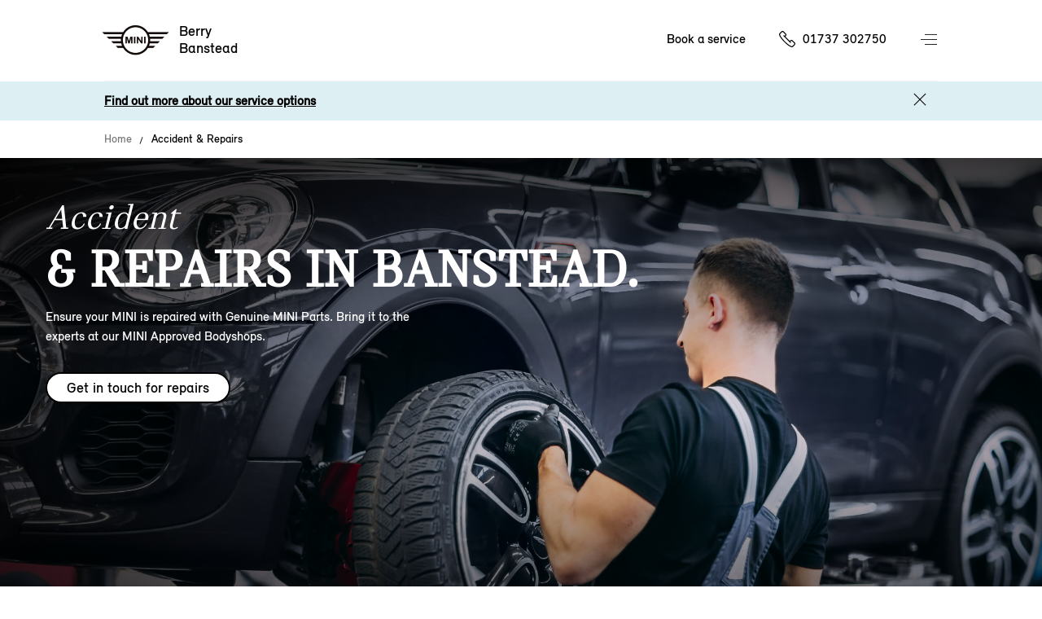

--- FILE ---
content_type: image/svg+xml
request_url: https://www.berrybansteadmini.co.uk/v2resources/images/icons/socialStack.svg
body_size: 22034
content:
<svg width="32" height="32" viewBox="0 0 32 32" fill="none" xmlns="http://www.w3.org/2000/svg" xmlns:xlink="http://www.w3.org/1999/xlink">
    <defs>
        <style>
            g {
            display: none;
            }
            g:target {
            display: inline;
            }
            g#Group {
            display: inline;
            }
        </style>
    </defs>
    <title>Social Icons</title>
    <g id="Facebook" stroke="none" stroke-width="1" fill="none" fill-rule="evenodd">
        <path fill-rule="evenodd" clip-rule="evenodd" d="M16.0958 2.49976C23.565 2.49976 29.6208 8.55477 29.6208 16.0247C29.6208 23.4947 23.565 29.549 16.0958 29.549C8.62659 29.549 2.5708 23.4939 2.5708 16.024C2.57466 8.55632 8.62736 2.50362 16.0958 2.49976ZM20.7868 9.99674V7.13983C19.9616 7.03484 19.1287 6.99084 18.2966 7.0086C17.1904 6.94067 16.1066 7.34053 15.3084 8.10937C14.5195 8.96004 14.1119 10.0963 14.1814 11.255V13.614H11.404V16.8113H14.1814V25.0417H17.4845V16.8106H20.2627L20.6556 13.6132H17.4845V11.5692C17.4698 11.15 17.5887 10.737 17.8249 10.3904C18.1661 10.0809 18.6262 9.93653 19.0832 9.99751H20.7868V9.99674Z" fill="white"/>
    </g>
    <g id="Instagram" stroke="none" stroke-width="1" fill="none" fill-rule="evenodd">
        <path fill-rule="evenodd" clip-rule="evenodd" d="M16.0464 13.4595C14.6438 13.4595 13.506 14.5966 13.506 16C13.506 17.4026 14.643 18.5404 16.0464 18.5404C17.4497 18.5404 18.5868 17.4033 18.5868 16C18.5822 14.5989 17.4474 13.4642 16.0464 13.4595ZM21.9887 11.5042C21.8706 11.1708 21.6753 10.8705 21.419 10.6266C21.1743 10.3718 20.874 10.1773 20.5413 10.0569C20.0882 9.88628 19.6088 9.79519 19.1248 9.78747C18.3552 9.78747 18.0781 9.78747 16.0456 9.78747C14.0131 9.78747 13.736 9.78747 12.9664 9.78747C12.4824 9.79596 12.003 9.88705 11.5499 10.0569C11.218 10.1773 10.9177 10.3718 10.6722 10.6266C10.4175 10.8713 10.2229 11.1715 10.1025 11.5042C9.9381 11.9589 9.8501 12.4375 9.84083 12.9207C9.80224 13.6903 9.79452 13.9598 9.79452 16C9.79452 18.0402 9.79452 18.3096 9.84083 19.0792C9.85087 19.5624 9.93887 20.041 10.1025 20.4957C10.2229 20.8276 10.4175 21.1279 10.6722 21.3734C10.9184 21.6266 11.2187 21.8211 11.5499 21.943C12.003 22.1129 12.4824 22.204 12.9664 22.2125C13.7746 22.2125 14.0131 22.251 16.0456 22.251C18.0781 22.251 18.3552 22.251 19.1248 22.2125C19.6088 22.2047 20.0882 22.1136 20.5413 21.943C20.8725 21.8211 21.1728 21.6266 21.419 21.3734C21.6753 21.1294 21.8698 20.8292 21.9887 20.4957C22.1601 20.0433 22.2488 19.5632 22.2504 19.0792C22.289 18.3096 22.2967 18.0325 22.2967 16C22.2967 13.9675 22.2967 13.6903 22.2504 12.9207C22.2496 12.4367 22.1608 11.9574 21.9887 11.5042ZM16.0464 19.9183C13.8827 19.9183 12.1281 18.1645 12.1281 16C12.1281 13.8355 13.8819 12.0816 16.0464 12.0816C18.2109 12.0816 19.9647 13.8355 19.9647 16C19.9647 18.1637 18.2101 19.9183 16.0464 19.9183ZM20.1183 12.8443C19.6127 12.8613 19.1889 12.4653 19.1719 11.9597C19.1549 11.4541 19.5509 11.0303 20.0566 11.0133C20.5622 10.9963 20.986 11.3923 21.0029 11.8979C21.0029 11.908 21.0037 11.918 21.0037 11.928C21.0037 12.4221 20.6123 12.8273 20.1183 12.8443ZM16.0464 2.47498C8.57718 2.47035 2.51831 8.52228 2.51367 15.9922C2.50904 23.4622 8.56097 29.5203 16.0309 29.5249C23.5001 29.5296 29.559 23.4776 29.5636 16.0077C29.5636 16.0054 29.5636 16.0023 29.5636 16C29.559 8.5354 23.5109 2.48347 16.0464 2.47498ZM23.6283 19.1409C23.6267 19.7747 23.5202 20.4046 23.3125 21.0036C23.1149 21.5115 22.8131 21.9732 22.4271 22.3583C22.0458 22.7435 21.5865 23.043 21.0801 23.236C20.4857 23.456 19.8589 23.5757 19.2252 23.5903C18.417 23.5903 18.1553 23.6367 16.0842 23.6367C14.0131 23.6367 13.7746 23.6367 12.9363 23.5903C12.3048 23.5749 11.6811 23.4553 11.089 23.236C10.0601 22.8454 9.24722 22.0326 8.85662 21.0036C8.63353 20.41 8.51389 19.7824 8.50231 19.1487C8.46371 18.379 8.45599 18.0788 8.45599 16.0077C8.45599 13.9366 8.45599 13.6981 8.50231 12.8597C8.51389 12.2283 8.63353 11.603 8.85662 11.0125C9.24722 9.98354 10.0601 9.1707 11.089 8.7801C11.6811 8.56087 12.3056 8.44122 12.9363 8.42578C13.7522 8.38719 14.0139 8.37947 16.0842 8.37947C18.1545 8.37947 18.3938 8.37947 19.2252 8.42578C19.8589 8.44045 20.4857 8.5601 21.0801 8.7801C21.5881 8.97077 22.0481 9.27028 22.4271 9.65779C22.8131 10.0368 23.1149 10.4938 23.3125 10.9971C23.5318 11.5892 23.6514 12.2136 23.6669 12.8443C23.6669 13.6602 23.7132 13.9219 23.7132 15.9922C23.7132 18.0626 23.6591 18.332 23.6283 19.1409Z" fill="white"/>
    </g>
    <g id="Linkedin" stroke="none" stroke-width="1" fill="none" fill-rule="evenodd">
        <path d="M15.9766 2.45264C8.50745 2.45264 2.45166 8.50765 2.45166 15.9776C2.45166 23.4476 8.50668 29.5026 15.9766 29.5026C23.4466 29.5026 29.5016 23.4476 29.5016 15.9776C29.5016 8.50765 23.4458 2.45264 15.9766 2.45264ZM12.8395 22.4325H9.94324V13.1222H12.8395V22.4325ZM11.3922 11.8501C10.4651 11.8509 9.71398 11.0998 9.7132 10.1727C9.71243 9.24562 10.4635 8.49453 11.3906 8.49376C12.3177 8.49299 13.0688 9.24407 13.0696 10.1712V10.1719C13.0696 11.0983 12.3192 11.8501 11.3922 11.8501ZM23.6766 22.4325H20.7834V17.9051C20.7834 16.8252 20.7649 15.4365 19.2797 15.4365C17.7745 15.4365 17.5444 16.6129 17.5444 17.8279V22.4325H14.6543V13.1222H17.4279V14.3952H17.468C18.0338 13.4272 19.0852 12.8498 20.2053 12.8914C23.1347 12.8914 23.6766 14.819 23.6766 17.327V22.4325Z" fill="white"/>
    </g>
    <g id="Twitter" stroke="none" stroke-width="1" fill="none" fill-rule="evenodd">
        <path fill-rule="evenodd" clip-rule="evenodd" d="M16.1026 14.8644L12.4753 9.65002H10.54L15.035 16.1111L15.6 16.9231L19.4473 22.454H21.3826L16.6676 15.6765L16.1026 14.8644Z" fill="white"/>
        <path fill-rule="evenodd" clip-rule="evenodd" d="M15.9669 2.50586C8.49923 2.50972 2.44575 8.56242 2.44189 16.0308C2.44189 23.5 8.49691 29.5558 15.9669 29.5558C23.4368 29.5558 29.4919 23.5008 29.4919 16.0308C29.4919 8.56088 23.4361 2.50586 15.9669 2.50586ZM18.7026 22.9774L15.0135 17.5824L10.3951 22.9774H9.20168L14.4832 16.8074L9.20168 9.0827H13.2304L16.7234 14.1913L21.0963 9.0827H22.2898L17.2529 14.9663L22.7305 22.9774H18.7026Z" fill="white"/>
    </g>
    <g id="Youtube" stroke="none" stroke-width="1" fill="none" fill-rule="evenodd">
        <path fill-rule="evenodd" clip-rule="evenodd" d="M15.9449 2.53296C23.4141 2.53296 29.4699 8.58798 29.4699 16.0579C29.4699 23.5279 23.4149 29.5829 15.9449 29.5829C8.47571 29.5829 2.41992 23.5279 2.41992 16.0579C2.42378 8.58952 8.47648 2.53605 15.9449 2.53296ZM15.948 10.4476H15.941C15.931 10.4476 12.5901 10.4476 10.3608 10.6081C9.75943 10.6143 9.18511 10.8567 8.7621 11.2836C8.42168 11.7498 8.20322 12.2948 8.12834 12.8668C8.02876 13.7244 7.9755 14.5859 7.96855 15.4489V16.6593C7.9755 17.5223 8.02876 18.3838 8.12834 19.2406C8.20399 19.8134 8.42168 20.3576 8.7621 20.8238C9.24764 21.2546 9.87213 21.497 10.5213 21.5054C11.7973 21.6282 15.9449 21.666 15.9449 21.666C15.9449 21.666 19.2966 21.6614 21.529 21.4993C22.1304 21.4939 22.7047 21.2507 23.1277 20.8238C23.4681 20.3576 23.6866 19.8126 23.7615 19.2406C23.861 18.3838 23.9143 17.5215 23.9213 16.6593V15.4489C23.9143 14.5859 23.861 13.7236 23.7615 12.8668C23.6858 12.294 23.4681 11.7498 23.1277 11.2836C22.7047 10.8567 22.1304 10.6143 21.529 10.6081C19.2997 10.4476 15.958 10.4476 15.948 10.4476ZM14.2984 18.1259L14.2968 13.6441L18.6073 15.8927L14.2984 18.1259Z" fill="white"/>
    </g>

    <g id="FacebookDark" stroke="none" stroke-width="1" fill="none" fill-rule="evenodd">
        <path fill-rule="evenodd" clip-rule="evenodd" d="M16.0958 2.49976C23.565 2.49976 29.6208 8.55477 29.6208 16.0247C29.6208 23.4947 23.565 29.549 16.0958 29.549C8.62659 29.549 2.5708 23.4939 2.5708 16.024C2.57466 8.55632 8.62736 2.50362 16.0958 2.49976ZM20.7868 9.99674V7.13983C19.9616 7.03484 19.1287 6.99084 18.2966 7.0086C17.1904 6.94067 16.1066 7.34053 15.3084 8.10937C14.5195 8.96004 14.1119 10.0963 14.1814 11.255V13.614H11.404V16.8113H14.1814V25.0417H17.4845V16.8106H20.2627L20.6556 13.6132H17.4845V11.5692C17.4698 11.15 17.5887 10.737 17.8249 10.3904C18.1661 10.0809 18.6262 9.93653 19.0832 9.99751H20.7868V9.99674Z" fill="#000000"/>
    </g>
    <g id="InstagramDark" stroke="none" stroke-width="1" fill="none" fill-rule="evenodd">
        <path fill-rule="evenodd" clip-rule="evenodd" d="M16.0464 13.4595C14.6438 13.4595 13.506 14.5966 13.506 16C13.506 17.4026 14.643 18.5404 16.0464 18.5404C17.4497 18.5404 18.5868 17.4033 18.5868 16C18.5822 14.5989 17.4474 13.4642 16.0464 13.4595ZM21.9887 11.5042C21.8706 11.1708 21.6753 10.8705 21.419 10.6266C21.1743 10.3718 20.874 10.1773 20.5413 10.0569C20.0882 9.88628 19.6088 9.79519 19.1248 9.78747C18.3552 9.78747 18.0781 9.78747 16.0456 9.78747C14.0131 9.78747 13.736 9.78747 12.9664 9.78747C12.4824 9.79596 12.003 9.88705 11.5499 10.0569C11.218 10.1773 10.9177 10.3718 10.6722 10.6266C10.4175 10.8713 10.2229 11.1715 10.1025 11.5042C9.9381 11.9589 9.8501 12.4375 9.84083 12.9207C9.80224 13.6903 9.79452 13.9598 9.79452 16C9.79452 18.0402 9.79452 18.3096 9.84083 19.0792C9.85087 19.5624 9.93887 20.041 10.1025 20.4957C10.2229 20.8276 10.4175 21.1279 10.6722 21.3734C10.9184 21.6266 11.2187 21.8211 11.5499 21.943C12.003 22.1129 12.4824 22.204 12.9664 22.2125C13.7746 22.2125 14.0131 22.251 16.0456 22.251C18.0781 22.251 18.3552 22.251 19.1248 22.2125C19.6088 22.2047 20.0882 22.1136 20.5413 21.943C20.8725 21.8211 21.1728 21.6266 21.419 21.3734C21.6753 21.1294 21.8698 20.8292 21.9887 20.4957C22.1601 20.0433 22.2488 19.5632 22.2504 19.0792C22.289 18.3096 22.2967 18.0325 22.2967 16C22.2967 13.9675 22.2967 13.6903 22.2504 12.9207C22.2496 12.4367 22.1608 11.9574 21.9887 11.5042ZM16.0464 19.9183C13.8827 19.9183 12.1281 18.1645 12.1281 16C12.1281 13.8355 13.8819 12.0816 16.0464 12.0816C18.2109 12.0816 19.9647 13.8355 19.9647 16C19.9647 18.1637 18.2101 19.9183 16.0464 19.9183ZM20.1183 12.8443C19.6127 12.8613 19.1889 12.4653 19.1719 11.9597C19.1549 11.4541 19.5509 11.0303 20.0566 11.0133C20.5622 10.9963 20.986 11.3923 21.0029 11.8979C21.0029 11.908 21.0037 11.918 21.0037 11.928C21.0037 12.4221 20.6123 12.8273 20.1183 12.8443ZM16.0464 2.47498C8.57718 2.47035 2.51831 8.52228 2.51367 15.9922C2.50904 23.4622 8.56097 29.5203 16.0309 29.5249C23.5001 29.5296 29.559 23.4776 29.5636 16.0077C29.5636 16.0054 29.5636 16.0023 29.5636 16C29.559 8.5354 23.5109 2.48347 16.0464 2.47498ZM23.6283 19.1409C23.6267 19.7747 23.5202 20.4046 23.3125 21.0036C23.1149 21.5115 22.8131 21.9732 22.4271 22.3583C22.0458 22.7435 21.5865 23.043 21.0801 23.236C20.4857 23.456 19.8589 23.5757 19.2252 23.5903C18.417 23.5903 18.1553 23.6367 16.0842 23.6367C14.0131 23.6367 13.7746 23.6367 12.9363 23.5903C12.3048 23.5749 11.6811 23.4553 11.089 23.236C10.0601 22.8454 9.24722 22.0326 8.85662 21.0036C8.63353 20.41 8.51389 19.7824 8.50231 19.1487C8.46371 18.379 8.45599 18.0788 8.45599 16.0077C8.45599 13.9366 8.45599 13.6981 8.50231 12.8597C8.51389 12.2283 8.63353 11.603 8.85662 11.0125C9.24722 9.98354 10.0601 9.1707 11.089 8.7801C11.6811 8.56087 12.3056 8.44122 12.9363 8.42578C13.7522 8.38719 14.0139 8.37947 16.0842 8.37947C18.1545 8.37947 18.3938 8.37947 19.2252 8.42578C19.8589 8.44045 20.4857 8.5601 21.0801 8.7801C21.5881 8.97077 22.0481 9.27028 22.4271 9.65779C22.8131 10.0368 23.1149 10.4938 23.3125 10.9971C23.5318 11.5892 23.6514 12.2136 23.6669 12.8443C23.6669 13.6602 23.7132 13.9219 23.7132 15.9922C23.7132 18.0626 23.6591 18.332 23.6283 19.1409Z" fill="#000000"/>
    </g>
    <g id="LinkedinDark" stroke="none" stroke-width="1" fill="none" fill-rule="evenodd">
        <path d="M15.9766 2.45264C8.50745 2.45264 2.45166 8.50765 2.45166 15.9776C2.45166 23.4476 8.50668 29.5026 15.9766 29.5026C23.4466 29.5026 29.5016 23.4476 29.5016 15.9776C29.5016 8.50765 23.4458 2.45264 15.9766 2.45264ZM12.8395 22.4325H9.94324V13.1222H12.8395V22.4325ZM11.3922 11.8501C10.4651 11.8509 9.71398 11.0998 9.7132 10.1727C9.71243 9.24562 10.4635 8.49453 11.3906 8.49376C12.3177 8.49299 13.0688 9.24407 13.0696 10.1712V10.1719C13.0696 11.0983 12.3192 11.8501 11.3922 11.8501ZM23.6766 22.4325H20.7834V17.9051C20.7834 16.8252 20.7649 15.4365 19.2797 15.4365C17.7745 15.4365 17.5444 16.6129 17.5444 17.8279V22.4325H14.6543V13.1222H17.4279V14.3952H17.468C18.0338 13.4272 19.0852 12.8498 20.2053 12.8914C23.1347 12.8914 23.6766 14.819 23.6766 17.327V22.4325Z" fill="#000000"/>
    </g>
    <g id="TwitterDark" stroke="none" stroke-width="1" fill="none" fill-rule="evenodd">
        <path fill-rule="evenodd" clip-rule="evenodd" d="M16.1026 14.8644L12.4753 9.65002H10.54L15.035 16.1111L15.6 16.9231L19.4473 22.454H21.3826L16.6676 15.6765L16.1026 14.8644Z" fill="#000000"/>
        <path fill-rule="evenodd" clip-rule="evenodd" d="M15.9669 2.50586C8.49923 2.50972 2.44575 8.56242 2.44189 16.0308C2.44189 23.5 8.49691 29.5558 15.9669 29.5558C23.4368 29.5558 29.4919 23.5008 29.4919 16.0308C29.4919 8.56088 23.4361 2.50586 15.9669 2.50586ZM18.7026 22.9774L15.0135 17.5824L10.3951 22.9774H9.20168L14.4832 16.8074L9.20168 9.0827H13.2304L16.7234 14.1913L21.0963 9.0827H22.2898L17.2529 14.9663L22.7305 22.9774H18.7026Z" fill="#000000"/>
    </g>
    <g id="YoutubeDark" stroke="none" stroke-width="1" fill="none" fill-rule="evenodd">
        <path fill-rule="evenodd" clip-rule="evenodd" d="M15.9449 2.53296C23.4141 2.53296 29.4699 8.58798 29.4699 16.0579C29.4699 23.5279 23.4149 29.5829 15.9449 29.5829C8.47571 29.5829 2.41992 23.5279 2.41992 16.0579C2.42378 8.58952 8.47648 2.53605 15.9449 2.53296ZM15.948 10.4476H15.941C15.931 10.4476 12.5901 10.4476 10.3608 10.6081C9.75943 10.6143 9.18511 10.8567 8.7621 11.2836C8.42168 11.7498 8.20322 12.2948 8.12834 12.8668C8.02876 13.7244 7.9755 14.5859 7.96855 15.4489V16.6593C7.9755 17.5223 8.02876 18.3838 8.12834 19.2406C8.20399 19.8134 8.42168 20.3576 8.7621 20.8238C9.24764 21.2546 9.87213 21.497 10.5213 21.5054C11.7973 21.6282 15.9449 21.666 15.9449 21.666C15.9449 21.666 19.2966 21.6614 21.529 21.4993C22.1304 21.4939 22.7047 21.2507 23.1277 20.8238C23.4681 20.3576 23.6866 19.8126 23.7615 19.2406C23.861 18.3838 23.9143 17.5215 23.9213 16.6593V15.4489C23.9143 14.5859 23.861 13.7236 23.7615 12.8668C23.6858 12.294 23.4681 11.7498 23.1277 11.2836C22.7047 10.8567 22.1304 10.6143 21.529 10.6081C19.2997 10.4476 15.958 10.4476 15.948 10.4476ZM14.2984 18.1259L14.2968 13.6441L18.6073 15.8927L14.2984 18.1259Z" fill="#000000"/>
    </g>

    <g id="FacebookOutline" stroke="none" stroke-width="1" fill="none" fill-rule="evenodd">
        <path d="M10.7783 16.8754V13.3168H13.8707V10.6915C13.8707 9.19395 14.2891 8.02757 15.1251 7.19079C15.9611 6.35479 17.0695 5.94644 18.4505 5.96574C19.715 5.96574 20.6382 6.01437 21.2218 6.11164V9.29121H19.3259C18.6258 9.29121 18.1587 9.43711 17.9256 9.7289C17.6925 10.0207 17.5659 10.4584 17.5466 11.042V13.3176H21.0766L20.639 16.8762H17.5466V26.0351H13.8714V16.8754H10.7783Z" fill="black"/>
    </g>

    <g id="TwitterOutline" stroke="none" stroke-width="1" fill="none" fill-rule="evenodd">
        <path d="M17.5733 14.6993L23.7286 7.50879H22.2697L16.9248 13.7529L12.6561 7.50879H7.73193L14.1876 16.9503L7.73193 24.4912H9.19088L14.8352 17.8974L19.3433 24.4912H24.2674L17.5733 14.6993ZM15.5755 17.0336L14.9217 16.0934L9.71657 8.61265H11.9575L16.1575 14.6499L16.8114 15.5901L22.2712 23.4376H20.0303L15.5755 17.0336Z" fill="black"/>
    </g>
    
    <g id="GoogleOutline" stroke="none" stroke-width="1" fill="none" fill-rule="evenodd">
        <path d="M18.3572 15.0992C18.4275 15.462 18.463 15.8101 18.463 16.1351C18.463 17.3123 18.2129 18.3706 17.7188 19.2784C17.2233 20.1877 16.5162 20.9141 15.6192 21.4382C14.7369 21.9539 13.7056 22.2156 12.5531 22.2156L12.4875 22.214C11.6522 22.214 10.8394 22.0504 10.0721 21.7277C9.30635 21.4051 8.63632 20.9604 8.08207 20.4054C7.52705 19.8512 7.08242 19.1811 6.75975 18.4154C6.43709 17.6496 6.27344 16.836 6.27344 15.9992C6.27344 15.1617 6.43709 14.3481 6.75975 13.5831C7.08242 12.8173 7.52705 12.1473 8.08207 11.5931C8.63632 11.038 9.30635 10.5934 10.0721 10.2707C10.8371 9.94807 11.6507 9.78442 12.4882 9.78442C14.1016 9.78442 15.5026 10.3317 16.6528 11.4101L16.7122 11.4657L14.9345 13.1794L14.8812 13.1284C14.249 12.5155 13.4439 12.2044 12.4882 12.2044C11.8136 12.2044 11.1852 12.3727 10.6217 12.7039C10.0559 13.0358 9.60046 13.5005 9.26853 14.0856C8.9366 14.6723 8.76832 15.3161 8.76832 15.9992C8.76832 16.6824 8.93737 17.3254 9.26853 17.9128C9.60046 18.498 10.0559 18.9627 10.6217 19.2946C11.1868 19.6265 11.8151 19.794 12.4882 19.794C12.936 19.794 13.3574 19.7292 13.7395 19.6026C14.1201 19.4752 14.4358 19.3178 14.6774 19.134C14.9198 18.9503 15.1383 18.7373 15.3243 18.5026C15.508 18.2695 15.64 18.0394 15.7165 17.8194C15.7821 17.6319 15.8338 17.4597 15.8724 17.3069H12.4118V15.0374H18.3449L18.3572 15.0992ZM23.9699 15.0366V13.2959H22.0602V15.0366H20.3048V16.9611H22.0602V18.7018H23.9699V16.9611H25.7261V15.0366H23.9699Z" fill="black"/>
    </g>

    <g id="InstagramOutline" stroke="none" stroke-width="1" fill="none" fill-rule="evenodd">
        <path d="M16 9.03875C18.2672 9.03875 18.5358 9.04724 19.4312 9.08816C20.2588 9.12598 20.7088 9.26416 21.0083 9.38072C21.4043 9.5351 21.6876 9.71882 21.9848 10.016C22.282 10.3132 22.4657 10.5957 22.6201 10.9925C22.7366 11.292 22.8748 11.7413 22.9127 12.5696C22.9536 13.465 22.9621 13.7336 22.9621 16.0008C22.9621 18.2679 22.9536 18.5366 22.9127 19.432C22.8748 20.2595 22.7366 20.7096 22.6201 21.0091C22.4657 21.4051 22.282 21.6884 21.9848 21.9856C21.6876 22.2828 21.4051 22.4665 21.0083 22.6209C20.7088 22.7374 20.2595 22.8756 19.4312 22.9134C18.5358 22.9543 18.2672 22.9628 16 22.9628C13.7329 22.9628 13.4642 22.9543 12.5688 22.9134C11.7413 22.8756 11.2912 22.7374 10.9917 22.6209C10.5957 22.4665 10.3124 22.2828 10.0152 21.9856C9.71805 21.6884 9.53433 21.4058 9.37995 21.0091C9.26339 20.7096 9.12521 20.2603 9.08739 19.432C9.04647 18.5366 9.03798 18.2679 9.03798 16.0008C9.03798 13.7336 9.04647 13.465 9.08739 12.5696C9.12521 11.7421 9.26339 11.292 9.37995 10.9925C9.53433 10.5965 9.71805 10.3132 10.0152 10.016C10.3124 9.71882 10.595 9.5351 10.9917 9.38072C11.2912 9.26416 11.7405 9.12598 12.5688 9.08816C13.4642 9.04724 13.7329 9.03875 16 9.03875ZM16 7.50879C13.6943 7.50879 13.4048 7.51882 12.4993 7.55974C11.5954 7.60065 10.9786 7.74423 10.4383 7.95419C9.88016 8.1711 9.40619 8.46135 8.93454 8.93377C8.46212 9.40619 8.17188 9.87939 7.95496 10.4375C7.745 10.9778 7.60142 11.5946 7.56051 12.4985C7.51882 13.4048 7.50879 13.6943 7.50879 16C7.50879 18.3058 7.51882 18.5952 7.55974 19.5007C7.60065 20.4046 7.74423 21.0214 7.95419 21.5618C8.1711 22.1199 8.46135 22.5938 8.93377 23.0655C9.40619 23.5379 9.87939 23.8282 10.4375 24.0451C10.9778 24.255 11.5946 24.3986 12.4985 24.4395C13.404 24.4812 13.6935 24.4905 15.9992 24.4905C18.305 24.4905 18.5945 24.4804 19.4999 24.4395C20.4039 24.3986 21.0206 24.255 21.561 24.0451C22.1191 23.8282 22.5931 23.5379 23.0647 23.0655C23.5371 22.5931 23.8274 22.1199 24.0443 21.5618C24.2543 21.0214 24.3978 20.4046 24.4388 19.5007C24.4804 18.5952 24.4897 18.3058 24.4897 16C24.4897 13.6943 24.4797 13.4048 24.4388 12.4993C24.3978 11.5954 24.2543 10.9786 24.0443 10.4383C23.8274 9.88016 23.5371 9.40619 23.0647 8.93454C22.5923 8.46212 22.1191 8.17188 21.561 7.95496C21.0206 7.745 20.4039 7.60142 19.4999 7.56051C18.5952 7.51882 18.3058 7.50879 16 7.50879ZM16 11.6394C13.5916 11.6394 11.6394 13.5916 11.6394 16C11.6394 18.4084 13.5916 20.3606 16 20.3606C18.4084 20.3606 20.3606 18.4084 20.3606 16C20.3606 13.5916 18.4084 11.6394 16 11.6394ZM16 18.8307C14.4369 18.8307 13.1694 17.5632 13.1694 16C13.1694 14.4369 14.4369 13.1694 16 13.1694C17.5632 13.1694 18.8307 14.4369 18.8307 16C18.8307 17.5632 17.5632 18.8307 16 18.8307ZM20.5328 10.4483C19.9701 10.4483 19.5138 10.9045 19.5138 11.4672C19.5138 12.03 19.9701 12.4862 20.5328 12.4862C21.0955 12.4862 21.5517 12.03 21.5517 11.4672C21.5517 10.9045 21.0955 10.4483 20.5328 10.4483Z" fill="black"/>
    </g>

    <g id="YoutubeOutline" stroke="none" stroke-width="1" fill="none" fill-rule="evenodd">
        <path d="M24.6994 12.4499C24.6994 12.4499 24.5257 11.2264 23.9939 10.6876C23.3184 9.98049 22.5619 9.97663 22.2146 9.93572C19.7297 9.75586 16.0036 9.75586 16.0036 9.75586H15.9959C15.9959 9.75586 12.269 9.75586 9.78494 9.93572C9.43758 9.9774 8.68108 9.98049 8.00565 10.6876C7.47301 11.2264 7.3001 12.4499 7.3001 12.4499C7.3001 12.4499 7.12256 13.8872 7.12256 15.3238V16.6708C7.12256 18.1074 7.3001 19.5439 7.3001 19.5439C7.3001 19.5439 7.47301 20.7674 8.00565 21.3062C8.68108 22.0133 9.56803 21.9909 9.96326 22.0651C11.3836 22.2009 15.9998 22.2434 15.9998 22.2434C15.9998 22.2434 19.7305 22.238 22.2146 22.0581C22.5619 22.0164 23.3184 22.0133 23.9939 21.3062C24.5265 20.7674 24.6994 19.5439 24.6994 19.5439C24.6994 19.5439 24.8769 18.1074 24.8769 16.6708V15.3238C24.8769 13.8872 24.6994 12.4499 24.6994 12.4499ZM14.1672 18.3027L14.1664 13.3145L18.964 15.8171L14.1672 18.3027Z" fill="black"/>
    </g>

    <g id="LinkedinOutline" stroke="none" stroke-width="1" fill="none" fill-rule="evenodd">
        <path d="M9.93781 22.4781H12.838V13.1616H9.93781V22.4781ZM11.3914 8.53006C10.4612 8.5262 9.70315 9.27651 9.69929 10.2075C9.69543 11.1376 10.4457 11.8957 11.3767 11.8995C12.3038 11.9034 13.0603 11.1577 13.0688 10.2298C13.0819 9.30353 12.3408 8.54241 11.4145 8.53006C11.4068 8.53006 11.3991 8.53006 11.3914 8.53006ZM20.2307 12.9308C19.1022 12.9015 18.0485 13.492 17.4842 14.4693H17.4456V13.1616H14.6528V22.4781H17.5452V17.8619C17.5452 16.6461 17.776 15.4697 19.2836 15.4697C20.7911 15.4697 20.822 16.8623 20.822 17.9391V22.4703H23.7144V17.3694C23.6851 14.846 23.1471 12.9308 20.2307 12.9308ZM16.0152 2.49048C8.54602 2.49048 2.49023 8.5455 2.49023 16.0155C2.49023 23.4854 8.54525 29.5404 16.0152 29.5404C23.4852 29.5404 29.5402 23.4854 29.5402 16.0155C29.5317 8.54936 23.4813 2.49897 16.0152 2.49048ZM16.0152 28.0012C9.39592 28.0012 4.02946 22.6348 4.02946 16.0155C4.02946 9.39616 9.39592 4.02971 16.0152 4.02971C22.6345 4.02971 28.001 9.39616 28.001 16.0155C27.9925 22.6317 22.6314 27.9927 16.0152 28.0012Z" fill="black"/>
    </g>
        
</svg>


--- FILE ---
content_type: text/javascript
request_url: https://www.berrybansteadmini.co.uk/v2resources/js/plugins/gsapblur.js
body_size: 762
content:
(function() {
    const blurProperty = gsap.utils.checkPrefix("filter"),
        blurExp = /blur\((.+)?px\)/,
        getBlurMatch = target => (gsap.getProperty(target, blurProperty) || "").match(blurExp) || [];

    gsap.registerPlugin({
        name: "blur",
        get(target) {
            return +(getBlurMatch(target)[1]) || 0;
        },
        init(target, endValue) {
            let data = this,
                filter = gsap.getProperty(target, blurProperty),
                endBlur = "blur(" + endValue + "px)",
                match = getBlurMatch(target)[0],
                index;
            if (filter === "none") {
                filter = "";
            }
            if (match) {
                index = filter.indexOf(match);
                endValue = filter.substr(0, index) + endBlur + filter.substr(index + match.length);
            } else {
                endValue = filter + endBlur;
                filter += filter ? " blur(0px)" : "blur(0px)";
            }
            data.target = target;
            data.interp = gsap.utils.interpolate(filter, endValue);
        },
        render(progress, data) {
            data.target.style[blurProperty] = data.interp(progress);
        }
    });
})();